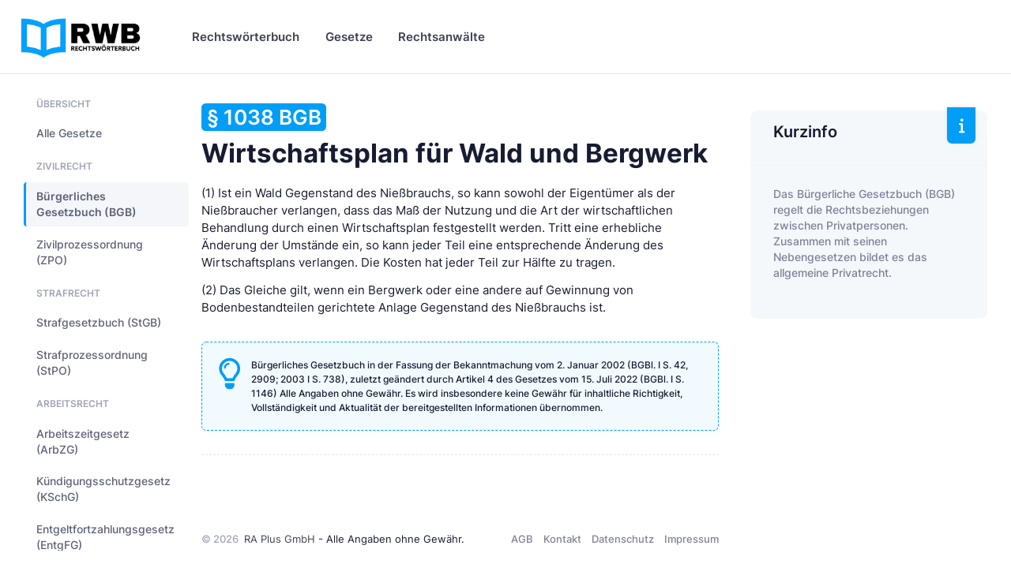

--- FILE ---
content_type: text/html
request_url: https://www.rechtswoerterbuch.de/gesetze/bgb/1038/
body_size: 11228
content:


<!DOCTYPE html>

<html lang="de">
	<!--begin::Head-->
	<head><base href="https://www.rechtswoerterbuch.de">
	
		

		<title>§ 1038 BGB - Wirtschaftsplan für Wald und Bergwerk</title>
		<meta charset="utf-8" />
		<meta name="description" content="Wirtschaftsplan für Wald und Bergwerk (§ 1038 BGB) - Bürgerliches Gesetzbuch und weitere Gesetze auf Rechtswörterbuch.de" />
		<meta name="viewport" content="width=device-width, initial-scale=1" />
		<meta name="author" content="rechtswoerterbuch.de" />
		<meta name="content-language" content="de" />
		<meta name="robots" content="all" />	

		<meta property="fb:app_id" content="909598796067707" />
		<meta property="og:type" content="article" />
		<meta property="og:site_name" content="Rechtswörterbuch.de" />
		<meta property="og:title" content="§ 1038 BGB - Wirtschaftsplan für Wald und Bergwerk" />
		<meta property="og:description" content="Wirtschaftsplan für Wald und Bergwerk (§ 1038 BGB) - Bürgerliches Gesetzbuch und weitere Gesetze auf Rechtswörterbuch.de"/>
		<meta property="og:url" content="https://www.rechtswoerterbuch.de/gesetze/bgb/1038/" />
		<meta property="og:locale" content="de_DE" />

		<meta name="twitter:site" content="@Rechtswörterbuch"/>
		<meta name="twitter:title" content="§ 1038 BGB - Wirtschaftsplan für Wald und Bergwerk"/>
		<meta name="twitter:description" content="Wirtschaftsplan für Wald und Bergwerk (§ 1038 BGB) - Bürgerliches Gesetzbuch und weitere Gesetze auf Rechtswörterbuch.de"/>

		<!--begin::Canonical-->
		<link rel="canonical" href="https://www.rechtswoerterbuch.de/gesetze/bgb/1038/" />
		<!--end::Canonical-->

		
		
		<!-- Favicon and Touch Icons-->
		<link rel="shortcut icon" href="favicon.ico" />		
		<link rel="apple-touch-icon" sizes="180x180" href="apple-touch-icon.png">
		<link rel="icon" type="image/png" sizes="32x32" href="favicon-32x32.png">
		<link rel="icon" type="image/png" sizes="16x16" href="favicon-16x16.png">
		<link rel="manifest" href="site.webmanifest">
		<meta name="msapplication-TileColor" content="#00A3FF">
		<meta name="theme-color" content="#ffffff">
		
		<!--begin::Fonts-->
		<link href="assets/fonts/fonts.css" rel="stylesheet" type="text/css" />
		<!--end::Fonts-->

		
		<!--begin::Vendor Stylesheets(used by this page)-->
		<link href="assets/plugins/custom/datatables/datatables.bundle.css" rel="stylesheet" type="text/css" />
		<!--end::Vendor Stylesheets-->
		<!--begin::Global Stylesheets Bundle(used by all pages)-->
		<link href="assets/plugins/global/plugins.bundle.css" rel="stylesheet" type="text/css" />
		<link href="assets/css/style.bundle.css" rel="stylesheet" type="text/css" />
		<!--end::Global Stylesheets Bundle-->
	</head>
	<!--end::Head-->
	
	
	

	<!--begin::Body-->
	<body data-kt-name="metronic" id="kt_body" class="header-fixed header-tablet-and-mobile-fixed">
		<!--begin::Theme mode setup on page load-->
		<script>if ( document.documentElement ) { const defaultThemeMode = "system"; const name = document.body.getAttribute("data-kt-name"); let themeMode = localStorage.getItem("kt_" + ( name !== null ? name + "_" : "" ) + "theme_mode_value"); if ( themeMode === null ) { if ( defaultThemeMode === "system" ) { themeMode = window.matchMedia("(prefers-color-scheme: dark)").matches ? "dark" : "light"; } else { themeMode = defaultThemeMode; } } document.documentElement.setAttribute("data-theme", themeMode); }</script>
		<!--end::Theme mode setup on page load-->
		<!--begin::Main-->
		<!--begin::Root-->
		<div class="d-flex flex-column flex-root">
			<!--begin::Page-->
			<div class="page d-flex flex-column flex-column-fluid">

				
				<!--begin::Header-->
				<div id="kt_header" class="header align-items-stretch">
					<!--begin::Container-->
					<div class="container-xxl d-flex align-items-stretch justify-content-between">
						<!--begin::Brand-->
						<div class="d-flex align-items-center flex-grow-1 flex-lg-grow-0 w-lg-200px ms-n2 me-2">

							<!--begin::Logo-->
							<a href="https://www.rechtswoerterbuch.de">
								<img alt="Rechtswörterbuch.de" src="images/rwb_logo_02.png" class="d-none d-lg-inline h-60px theme-light-show" />
								<img alt="Rechtswörterbuch.de" src="images/rwb_logo_02.png" class="d-none d-lg-inline h-40px theme-dark-show" />
								<img alt="Rechtswörterbuch.de" src="images/rwb_logo_mobile_04.png" class="d-lg-none h-35px" />
							</a>
							<!--end::Logo-->
							
							
							<!--begin::Aside mobile toggle-->
							<div class="btn btn-icon btn-active-icon-primary btn-icon-gray-800 me-7 d-flex d-lg-none" id="kt_aside_toggle">
								<!--begin::Svg Icon | path: icons/duotune/text/txt001.svg-->
								<span class="svg-icon svg-icon-1">
									<svg width="24" height="24" viewBox="0 0 24 24" fill="none" xmlns="http://www.w3.org/2000/svg">
										<path d="M13 11H3C2.4 11 2 10.6 2 10V9C2 8.4 2.4 8 3 8H13C13.6 8 14 8.4 14 9V10C14 10.6 13.6 11 13 11ZM22 5V4C22 3.4 21.6 3 21 3H3C2.4 3 2 3.4 2 4V5C2 5.6 2.4 6 3 6H21C21.6 6 22 5.6 22 5Z" fill="currentColor" />
										<path opacity="0.3" d="M21 16H3C2.4 16 2 15.6 2 15V14C2 13.4 2.4 13 3 13H21C21.6 13 22 13.4 22 14V15C22 15.6 21.6 16 21 16ZM14 20V19C14 18.4 13.6 18 13 18H3C2.4 18 2 18.4 2 19V20C2 20.6 2.4 21 3 21H13C13.6 21 14 20.6 14 20Z" fill="currentColor" />
									</svg>
								</span>
								<!--end::Svg Icon-->								

							</div>
							<!--end::Aside mobile toggle-->
							
							
						</div>
						<!--end::Brand-->
						<!--begin::Wrapper-->
						<div class="d-flex align-items-stretch justify-content-between flex-lg-grow-1">
							<!--begin::Navbar-->
							<div class="d-flex align-items-stretch" id="kt_header_nav">
								<!--begin::Menu wrapper-->
								<div class="header-menu align-items-stretch" data-kt-drawer="true" data-kt-drawer-name="header-menu" data-kt-drawer-activate="{default: true, lg: false}" data-kt-drawer-overlay="true" data-kt-drawer-width="{default:'200px', '300px': '250px'}" data-kt-drawer-direction="end" data-kt-drawer-toggle="#kt_header_menu_mobile_toggle" data-kt-swapper="true" data-kt-swapper-mode="prepend" data-kt-swapper-parent="{default: '#kt_body', lg: '#kt_header_nav'}">
									<!--begin::Menu-->
									<div class="menu menu-rounded menu-column menu-lg-row menu-root-here-bg-desktop menu-active-bg menu-state-primary menu-title-gray-800 menu-arrow-gray-400 align-items-stretch my-5 my-lg-0 px-2 px-lg-0 fw-semibold fs-6" id="#kt_header_menu" data-kt-menu="true">
										<!--begin:Menu item-->
										<div data-kt-menu-trigger="{default: 'click', lg: 'hover'}" data-kt-menu-placement="bottom-start" class="menu-item  menu-lg-down-accordion me-0 me-lg-2">
											<!--begin:Menu link-->
											<span class="menu-link py-3">
												<span class="menu-title">Rechtswörterbuch</span>
												<span class="menu-arrow d-lg-none"></span>
											</span>
											<!--end:Menu link-->
											<!--begin:Menu sub-->
											<div class="menu-sub menu-sub-lg-down-accordion menu-sub-lg-dropdown p-0 w-100 w-lg-850px">
												<!--begin:Dashboards menu-->
												<div class="menu-state-bg menu-extended" data-kt-menu-dismiss="true">
													<!--begin:Row-->
													<div class="row">
														<!--begin:Col-->
														<div class="col-lg-8 mb-3 mb-lg-0 py-3 px-3 py-lg-6 px-lg-6">
															<!--begin:Row-->
															<div class="row">
																<!--begin:Col-->
																<div class="col-lg-6 mb-3">
																	<!--begin:Menu item-->
																	<div class="menu-item p-0 m-0">
																		<!--begin:Menu link-->
																		<a href="https://www.rechtswoerterbuch.de/arbeitsrecht/" class="menu-link active">
																			<span class="menu-custom-icon d-flex flex-center flex-shrink-0 rounded w-40px h-40px me-3">
																				<!--begin::Svg Icon | path: /var/www/preview.keenthemes.com/kt-products/docs/metronic/html/releases/2022-09-15-053640/core/html/src/media/icons/duotune/general/gen043.svg-->
																				<span class="svg-icon svg-icon-primary svg-icon-2hx"><svg width="24" height="24" viewBox="0 0 24 24" fill="none" xmlns="http://www.w3.org/2000/svg">
																				<rect opacity="0.3" x="2" y="2" width="20" height="20" rx="10" fill="currentColor"/>
																				<path d="M10.4343 12.4343L8.75 10.75C8.33579 10.3358 7.66421 10.3358 7.25 10.75C6.83579 11.1642 6.83579 11.8358 7.25 12.25L10.2929 15.2929C10.6834 15.6834 11.3166 15.6834 11.7071 15.2929L17.25 9.75C17.6642 9.33579 17.6642 8.66421 17.25 8.25C16.8358 7.83579 16.1642 7.83579 15.75 8.25L11.5657 12.4343C11.2533 12.7467 10.7467 12.7467 10.4343 12.4343Z" fill="currentColor"/>
																				</svg>
																				</span>
																				<!--end::Svg Icon-->
																			</span>
																			<span class="d-flex flex-column">
																				<span class="fs-6 fw-bold text-gray-800">Arbeitsrecht</span>
																				<span class="fs-7 fw-semibold text-muted">Arbeitgeber &amp; Arbeitnehmer</span>
																			</span>
																		</a>
																		<!--end:Menu link-->
																	</div>
																	<!--end:Menu item-->
																</div>
																<!--end:Col-->
																<!--begin:Col-->
																<div class="col-lg-6 mb-3">
																	<!--begin:Menu item-->
																	<div class="menu-item p-0 m-0">
																		<!--begin:Menu link-->
																		<a href="https://www.rechtswoerterbuch.de/erbrecht/" class="menu-link">
																			<span class="menu-custom-icon d-flex flex-center flex-shrink-0 rounded w-40px h-40px me-3">
																				<!--begin::Svg Icon | path: /var/www/preview.keenthemes.com/kt-products/docs/metronic/html/releases/2022-09-15-053640/core/html/src/media/icons/duotune/general/gen043.svg-->
																				<span class="svg-icon svg-icon-primary svg-icon-2hx"><svg width="24" height="24" viewBox="0 0 24 24" fill="none" xmlns="http://www.w3.org/2000/svg">
																				<rect opacity="0.3" x="2" y="2" width="20" height="20" rx="10" fill="currentColor"/>
																				<path d="M10.4343 12.4343L8.75 10.75C8.33579 10.3358 7.66421 10.3358 7.25 10.75C6.83579 11.1642 6.83579 11.8358 7.25 12.25L10.2929 15.2929C10.6834 15.6834 11.3166 15.6834 11.7071 15.2929L17.25 9.75C17.6642 9.33579 17.6642 8.66421 17.25 8.25C16.8358 7.83579 16.1642 7.83579 15.75 8.25L11.5657 12.4343C11.2533 12.7467 10.7467 12.7467 10.4343 12.4343Z" fill="currentColor"/>
																				</svg>
																				</span>
																				<!--end::Svg Icon-->
																			</span>
																			<span class="d-flex flex-column">
																				<span class="fs-6 fw-bold text-gray-800">Erbrecht</span>
																				<span class="fs-7 fw-semibold text-muted">Erben &amp; vererben</span>
																			</span>
																		</a>
																		<!--end:Menu link-->
																	</div>
																	<!--end:Menu item-->
																</div>
																<!--end:Col-->
																<!--begin:Col-->
																<div class="col-lg-6 mb-3">
																	<!--begin:Menu item-->
																	<div class="menu-item p-0 m-0">
																		<!--begin:Menu link-->
																		<a href="https://www.rechtswoerterbuch.de/familienrecht/" class="menu-link">
																			<span class="menu-custom-icon d-flex flex-center flex-shrink-0 rounded w-40px h-40px me-3">
																				<!--begin::Svg Icon | path: /var/www/preview.keenthemes.com/kt-products/docs/metronic/html/releases/2022-09-15-053640/core/html/src/media/icons/duotune/general/gen043.svg-->
																				<span class="svg-icon svg-icon-primary svg-icon-2hx"><svg width="24" height="24" viewBox="0 0 24 24" fill="none" xmlns="http://www.w3.org/2000/svg">
																				<rect opacity="0.3" x="2" y="2" width="20" height="20" rx="10" fill="currentColor"/>
																				<path d="M10.4343 12.4343L8.75 10.75C8.33579 10.3358 7.66421 10.3358 7.25 10.75C6.83579 11.1642 6.83579 11.8358 7.25 12.25L10.2929 15.2929C10.6834 15.6834 11.3166 15.6834 11.7071 15.2929L17.25 9.75C17.6642 9.33579 17.6642 8.66421 17.25 8.25C16.8358 7.83579 16.1642 7.83579 15.75 8.25L11.5657 12.4343C11.2533 12.7467 10.7467 12.7467 10.4343 12.4343Z" fill="currentColor"/>
																				</svg>
																				</span>
																				<!--end::Svg Icon-->
																			</span>
																			<span class="d-flex flex-column">
																				<span class="fs-6 fw-bold text-gray-800">Familienrecht</span>
																				<span class="fs-7 fw-semibold text-muted">Familie, Ehe &amp; Unterhalt</span>
																			</span>
																		</a>
																		<!--end:Menu link-->
																	</div>
																	<!--end:Menu item-->
																</div>
																<!--end:Col-->
																<!--begin:Col-->
																<div class="col-lg-6 mb-3">
																	<!--begin:Menu item-->
																	<div class="menu-item p-0 m-0">
																		<!--begin:Menu link-->
																		<a href="https://www.rechtswoerterbuch.de/gesellschaftsrecht/" class="menu-link">
																			<span class="menu-custom-icon d-flex flex-center flex-shrink-0 rounded w-40px h-40px me-3">
																				<!--begin::Svg Icon | path: /var/www/preview.keenthemes.com/kt-products/docs/metronic/html/releases/2022-09-15-053640/core/html/src/media/icons/duotune/general/gen043.svg-->
																				<span class="svg-icon svg-icon-primary svg-icon-2hx"><svg width="24" height="24" viewBox="0 0 24 24" fill="none" xmlns="http://www.w3.org/2000/svg">
																				<rect opacity="0.3" x="2" y="2" width="20" height="20" rx="10" fill="currentColor"/>
																				<path d="M10.4343 12.4343L8.75 10.75C8.33579 10.3358 7.66421 10.3358 7.25 10.75C6.83579 11.1642 6.83579 11.8358 7.25 12.25L10.2929 15.2929C10.6834 15.6834 11.3166 15.6834 11.7071 15.2929L17.25 9.75C17.6642 9.33579 17.6642 8.66421 17.25 8.25C16.8358 7.83579 16.1642 7.83579 15.75 8.25L11.5657 12.4343C11.2533 12.7467 10.7467 12.7467 10.4343 12.4343Z" fill="currentColor"/>
																				</svg>
																				</span>
																				<!--end::Svg Icon-->
																			</span>
																			<span class="d-flex flex-column">
																				<span class="fs-6 fw-bold text-gray-800">Gesellschaftsrecht</span>
																				<span class="fs-7 fw-semibold text-muted">&nbsp;</span>
																			</span>
																		</a>
																		<!--end:Menu link-->
																	</div>
																	<!--end:Menu item-->
																</div>
																<!--end:Col-->
																<!--begin:Col-->
																<div class="col-lg-6 mb-3">
																	<!--begin:Menu item-->
																	<div class="menu-item p-0 m-0">
																		<!--begin:Menu link-->
																		<a href="https://www.rechtswoerterbuch.de/mietrecht/" class="menu-link">
																			<span class="menu-custom-icon d-flex flex-center flex-shrink-0 rounded w-40px h-40px me-3">
																				<!--begin::Svg Icon | path: /var/www/preview.keenthemes.com/kt-products/docs/metronic/html/releases/2022-09-15-053640/core/html/src/media/icons/duotune/general/gen043.svg-->
																				<span class="svg-icon svg-icon-primary svg-icon-2hx"><svg width="24" height="24" viewBox="0 0 24 24" fill="none" xmlns="http://www.w3.org/2000/svg">
																				<rect opacity="0.3" x="2" y="2" width="20" height="20" rx="10" fill="currentColor"/>
																				<path d="M10.4343 12.4343L8.75 10.75C8.33579 10.3358 7.66421 10.3358 7.25 10.75C6.83579 11.1642 6.83579 11.8358 7.25 12.25L10.2929 15.2929C10.6834 15.6834 11.3166 15.6834 11.7071 15.2929L17.25 9.75C17.6642 9.33579 17.6642 8.66421 17.25 8.25C16.8358 7.83579 16.1642 7.83579 15.75 8.25L11.5657 12.4343C11.2533 12.7467 10.7467 12.7467 10.4343 12.4343Z" fill="currentColor"/>
																				</svg>
																				</span>
																				<!--end::Svg Icon-->
																			</span>
																			<span class="d-flex flex-column">
																				<span class="fs-6 fw-bold text-gray-800">Mietrecht</span>
																				<span class="fs-7 fw-semibold text-muted">Wohnraum &amp; Gewerbe</span>
																			</span>
																		</a>
																		<!--end:Menu link-->
																	</div>
																	<!--end:Menu item-->
																</div>
																<!--end:Col-->
																<!--begin:Col-->
																<div class="col-lg-6 mb-3">
																	<!--begin:Menu item-->
																	<div class="menu-item p-0 m-0">
																		<!--begin:Menu link-->
																		<a href="https://www.rechtswoerterbuch.de/steuerrecht/" class="menu-link">
																			<span class="menu-custom-icon d-flex flex-center flex-shrink-0 rounded w-40px h-40px me-3">
																				<!--begin::Svg Icon | path: /var/www/preview.keenthemes.com/kt-products/docs/metronic/html/releases/2022-09-15-053640/core/html/src/media/icons/duotune/general/gen043.svg-->
																				<span class="svg-icon svg-icon-primary svg-icon-2hx"><svg width="24" height="24" viewBox="0 0 24 24" fill="none" xmlns="http://www.w3.org/2000/svg">
																				<rect opacity="0.3" x="2" y="2" width="20" height="20" rx="10" fill="currentColor"/>
																				<path d="M10.4343 12.4343L8.75 10.75C8.33579 10.3358 7.66421 10.3358 7.25 10.75C6.83579 11.1642 6.83579 11.8358 7.25 12.25L10.2929 15.2929C10.6834 15.6834 11.3166 15.6834 11.7071 15.2929L17.25 9.75C17.6642 9.33579 17.6642 8.66421 17.25 8.25C16.8358 7.83579 16.1642 7.83579 15.75 8.25L11.5657 12.4343C11.2533 12.7467 10.7467 12.7467 10.4343 12.4343Z" fill="currentColor"/>
																				</svg>
																				</span>
																				<!--end::Svg Icon-->
																			</span>
																			<span class="d-flex flex-column">
																				<span class="fs-6 fw-bold text-gray-800">Steuerrecht</span>
																				<span class="fs-7 fw-semibold text-muted">&nbsp;</span>
																			</span>
																		</a>
																		<!--end:Menu link-->
																	</div>
																	<!--end:Menu item-->
																</div>
																<!--end:Col-->
																<!--begin:Col-->
																<div class="col-lg-6 mb-3">
																	<!--begin:Menu item-->
																	<div class="menu-item p-0 m-0">
																		<!--begin:Menu link-->
																		<a href="https://www.rechtswoerterbuch.de/strafrecht/" class="menu-link">
																			<span class="menu-custom-icon d-flex flex-center flex-shrink-0 rounded w-40px h-40px me-3">
																				<!--begin::Svg Icon | path: /var/www/preview.keenthemes.com/kt-products/docs/metronic/html/releases/2022-09-15-053640/core/html/src/media/icons/duotune/general/gen043.svg-->
																				<span class="svg-icon svg-icon-primary svg-icon-2hx"><svg width="24" height="24" viewBox="0 0 24 24" fill="none" xmlns="http://www.w3.org/2000/svg">
																				<rect opacity="0.3" x="2" y="2" width="20" height="20" rx="10" fill="currentColor"/>
																				<path d="M10.4343 12.4343L8.75 10.75C8.33579 10.3358 7.66421 10.3358 7.25 10.75C6.83579 11.1642 6.83579 11.8358 7.25 12.25L10.2929 15.2929C10.6834 15.6834 11.3166 15.6834 11.7071 15.2929L17.25 9.75C17.6642 9.33579 17.6642 8.66421 17.25 8.25C16.8358 7.83579 16.1642 7.83579 15.75 8.25L11.5657 12.4343C11.2533 12.7467 10.7467 12.7467 10.4343 12.4343Z" fill="currentColor"/>
																				</svg>
																				</span>
																				<!--end::Svg Icon-->
																			</span>
																			<span class="d-flex flex-column">
																				<span class="fs-6 fw-bold text-gray-800">Strafrecht</span>
																				<span class="fs-7 fw-semibold text-muted">&nbsp;</span>
																			</span>
																		</a>
																		<!--end:Menu link-->
																	</div>
																	<!--end:Menu item-->
																</div>
																<!--end:Col-->
																<!--begin:Col-->
																<div class="col-lg-6 mb-3">
																	<!--begin:Menu item-->
																	<div class="menu-item p-0 m-0">
																		<!--begin:Menu link-->
																		<a href="https://www.rechtswoerterbuch.de/verkehrsrecht/" class="menu-link">
																			<span class="menu-custom-icon d-flex flex-center flex-shrink-0 rounded w-40px h-40px me-3">
																				<!--begin::Svg Icon | path: /var/www/preview.keenthemes.com/kt-products/docs/metronic/html/releases/2022-09-15-053640/core/html/src/media/icons/duotune/general/gen043.svg-->
																				<span class="svg-icon svg-icon-primary svg-icon-2hx"><svg width="24" height="24" viewBox="0 0 24 24" fill="none" xmlns="http://www.w3.org/2000/svg">
																				<rect opacity="0.3" x="2" y="2" width="20" height="20" rx="10" fill="currentColor"/>
																				<path d="M10.4343 12.4343L8.75 10.75C8.33579 10.3358 7.66421 10.3358 7.25 10.75C6.83579 11.1642 6.83579 11.8358 7.25 12.25L10.2929 15.2929C10.6834 15.6834 11.3166 15.6834 11.7071 15.2929L17.25 9.75C17.6642 9.33579 17.6642 8.66421 17.25 8.25C16.8358 7.83579 16.1642 7.83579 15.75 8.25L11.5657 12.4343C11.2533 12.7467 10.7467 12.7467 10.4343 12.4343Z" fill="currentColor"/>
																				</svg>
																				</span>
																				<!--end::Svg Icon-->
																			</span>
																			<span class="d-flex flex-column">
																				<span class="fs-6 fw-bold text-gray-800">Verkehrsrecht</span>
																				<span class="fs-7 fw-semibold text-muted">Verkehrsunfall...</span>
																			</span>
																		</a>
																		<!--end:Menu link-->
																	</div>
																	<!--end:Menu item-->
																</div>
																<!--end:Col-->
																<!--begin:Col-->
																<div class="col-lg-6 mb-3">
																	<!--begin:Menu item-->
																	<div class="menu-item p-0 m-0">
																		<!--begin:Menu link-->
																		<a href="https://www.rechtswoerterbuch.de/verwaltungsrecht/" class="menu-link">
																			<span class="menu-custom-icon d-flex flex-center flex-shrink-0 rounded w-40px h-40px me-3">
																				<!--begin::Svg Icon | path: /var/www/preview.keenthemes.com/kt-products/docs/metronic/html/releases/2022-09-15-053640/core/html/src/media/icons/duotune/general/gen043.svg-->
																				<span class="svg-icon svg-icon-primary svg-icon-2hx"><svg width="24" height="24" viewBox="0 0 24 24" fill="none" xmlns="http://www.w3.org/2000/svg">
																				<rect opacity="0.3" x="2" y="2" width="20" height="20" rx="10" fill="currentColor"/>
																				<path d="M10.4343 12.4343L8.75 10.75C8.33579 10.3358 7.66421 10.3358 7.25 10.75C6.83579 11.1642 6.83579 11.8358 7.25 12.25L10.2929 15.2929C10.6834 15.6834 11.3166 15.6834 11.7071 15.2929L17.25 9.75C17.6642 9.33579 17.6642 8.66421 17.25 8.25C16.8358 7.83579 16.1642 7.83579 15.75 8.25L11.5657 12.4343C11.2533 12.7467 10.7467 12.7467 10.4343 12.4343Z" fill="currentColor"/>
																				</svg>
																				</span>
																				<!--end::Svg Icon-->
																			</span>
																			<span class="d-flex flex-column">
																				<span class="fs-6 fw-bold text-gray-800">Verwaltungsrecht</span>
																				<span class="fs-7 fw-semibold text-muted">&nbsp;</span>
																			</span>
																		</a>
																		<!--end:Menu link-->
																	</div>
																	<!--end:Menu item-->
																</div>
																<!--end:Col-->																
															</div>
															<!--end:Row-->
															<div class="separator separator-dashed mx-5 my-5"></div>
															<!--begin:Landing-->
															<div class="d-flex flex-stack flex-wrap flex-lg-nowrap gap-2 mx-5">
																<div class="d-flex flex-column me-5">
																	<div class="fs-6 fw-bold text-gray-800">Alle Rechtsgebiete</div>
																	<div class="fs-7 fw-semibold text-muted">von Arbeitsrecht bis Zwangsvollstreckungsrecht</div>
																</div>
																<a href="https://www.rechtswoerterbuch.de/recht/" class="btn btn-sm btn-primary fw-bold text-uppercase">Anzeigen</a>
															</div>
															<!--end:Landing-->
														</div>
														<!--end:Col-->
														<!--begin:Col-->
														<div class="menu-more bg-light col-lg-4 py-3 px-3 py-lg-6 px-lg-6 rounded-end">
															<!--begin:Heading-->
															<h4 class="fs-6 fs-lg-4 text-gray-800 fw-bold mt-3 mb-3 ms-4 text-uppercase">Mehr Inhalte</h4>
															<!--end:Heading-->
															<!--begin:Menu item-->
															<div class="menu-item p-0 m-0">
																<!--begin:Menu link-->
																<a href="https://www.rechtswoerterbuch.de/recht/rwindex/" class="menu-link py-2">
																	<span class="menu-title">Index A bis Z</span>
																</a>
																<!--end:Menu link-->
															</div>
															<!--end:Menu item-->
															<!--begin:Menu item-->
															<div class="menu-item p-0 m-0">
																<!--begin:Menu link-->
																<a href="https://www.rechtswoerterbuch.de/recht/abkuerzung/" class="menu-link py-2">
																	<span class="menu-title">Abkürzungsverzeichnis</span>
																</a>
																<!--end:Menu link-->
															</div>
															<!--end:Menu item-->


														</div>
														<!--end:Col-->
													</div>
													<!--end:Row-->
												</div>
												<!--end:Dashboards menu-->
											</div>
											<!--end:Menu sub-->
										</div>
										<!--end:Menu item-->
										
										
										
										
										
										
										<!--begin:Menu item-->
										<div data-kt-menu-trigger="{default: 'click', lg: 'hover'}" data-kt-menu-placement="bottom-start" class="menu-item menu-lg-down-accordion menu-sub-lg-down-indention me-0 me-lg-2">
											<!--begin:Menu link-->
											<span class="menu-link py-3">
												<span class="menu-title">Gesetze</span>
												<span class="menu-arrow d-lg-none"></span>
											</span>
											<!--end:Menu link-->
											<!--begin:Menu sub-->
											<div class="menu-sub menu-sub-lg-down-accordion menu-sub-lg-dropdown px-lg-2 py-lg-4 w-lg-400px">


												<!--begin:Menu item-->
												<div class="menu-item">
													<!--begin:Menu link-->
													<a class="menu-link py-3" href="https://www.rechtswoerterbuch.de/gesetze/bgb/">
														<span class="menu-icon">
	
																<!--begin::Svg Icon |-->
																<span class="svg-icon svg-icon-2"><svg width="24" height="24" viewBox="0 0 24 24" fill="none" xmlns="http://www.w3.org/2000/svg">
																<path d="M20 19.725V18.725C20 18.125 19.6 17.725 19 17.725H5C4.4 17.725 4 18.125 4 18.725V19.725H3C2.4 19.725 2 20.125 2 20.725V21.725H22V20.725C22 20.125 21.6 19.725 21 19.725H20Z" fill="currentColor"/>
																<path opacity="0.3" d="M22 6.725V7.725C22 8.325 21.6 8.725 21 8.725H18C18.6 8.725 19 9.125 19 9.725C19 10.325 18.6 10.725 18 10.725V15.725C18.6 15.725 19 16.125 19 16.725V17.725H15V16.725C15 16.125 15.4 15.725 16 15.725V10.725C15.4 10.725 15 10.325 15 9.725C15 9.125 15.4 8.725 16 8.725H13C13.6 8.725 14 9.125 14 9.725C14 10.325 13.6 10.725 13 10.725V15.725C13.6 15.725 14 16.125 14 16.725V17.725H10V16.725C10 16.125 10.4 15.725 11 15.725V10.725C10.4 10.725 10 10.325 10 9.725C10 9.125 10.4 8.725 11 8.725H8C8.6 8.725 9 9.125 9 9.725C9 10.325 8.6 10.725 8 10.725V15.725C8.6 15.725 9 16.125 9 16.725V17.725H5V16.725C5 16.125 5.4 15.725 6 15.725V10.725C5.4 10.725 5 10.325 5 9.725C5 9.125 5.4 8.725 6 8.725H3C2.4 8.725 2 8.325 2 7.725V6.725L11 2.225C11.6 1.925 12.4 1.925 13.1 2.225L22 6.725ZM12 3.725C11.2 3.725 10.5 4.425 10.5 5.225C10.5 6.025 11.2 6.725 12 6.725C12.8 6.725 13.5 6.025 13.5 5.225C13.5 4.425 12.8 3.725 12 3.725Z" fill="currentColor"/>
																</svg>
																</span>
																<!--end::Svg Icon-->																

														</span>
														<span class="menu-title">Bürgerliches Gesetzbuch (BGB)</span>
													</a>
													<!--end:Menu link-->
												</div>
												<!--end:Menu item-->
												<!--begin:Menu item-->
												<div class="menu-item">
													<!--begin:Menu link-->
													<a class="menu-link py-3" href="https://www.rechtswoerterbuch.de/gesetze/arbzg/">
														<span class="menu-icon">
	
																<!--begin::Svg Icon |-->
																<span class="svg-icon svg-icon-2"><svg width="24" height="24" viewBox="0 0 24 24" fill="none" xmlns="http://www.w3.org/2000/svg">
																<path d="M20 19.725V18.725C20 18.125 19.6 17.725 19 17.725H5C4.4 17.725 4 18.125 4 18.725V19.725H3C2.4 19.725 2 20.125 2 20.725V21.725H22V20.725C22 20.125 21.6 19.725 21 19.725H20Z" fill="currentColor"/>
																<path opacity="0.3" d="M22 6.725V7.725C22 8.325 21.6 8.725 21 8.725H18C18.6 8.725 19 9.125 19 9.725C19 10.325 18.6 10.725 18 10.725V15.725C18.6 15.725 19 16.125 19 16.725V17.725H15V16.725C15 16.125 15.4 15.725 16 15.725V10.725C15.4 10.725 15 10.325 15 9.725C15 9.125 15.4 8.725 16 8.725H13C13.6 8.725 14 9.125 14 9.725C14 10.325 13.6 10.725 13 10.725V15.725C13.6 15.725 14 16.125 14 16.725V17.725H10V16.725C10 16.125 10.4 15.725 11 15.725V10.725C10.4 10.725 10 10.325 10 9.725C10 9.125 10.4 8.725 11 8.725H8C8.6 8.725 9 9.125 9 9.725C9 10.325 8.6 10.725 8 10.725V15.725C8.6 15.725 9 16.125 9 16.725V17.725H5V16.725C5 16.125 5.4 15.725 6 15.725V10.725C5.4 10.725 5 10.325 5 9.725C5 9.125 5.4 8.725 6 8.725H3C2.4 8.725 2 8.325 2 7.725V6.725L11 2.225C11.6 1.925 12.4 1.925 13.1 2.225L22 6.725ZM12 3.725C11.2 3.725 10.5 4.425 10.5 5.225C10.5 6.025 11.2 6.725 12 6.725C12.8 6.725 13.5 6.025 13.5 5.225C13.5 4.425 12.8 3.725 12 3.725Z" fill="currentColor"/>
																</svg>
																</span>
																<!--end::Svg Icon-->																

														</span>
														<span class="menu-title">Arbeitszeitgesetz (ArbZG)</span>
													</a>
													<!--end:Menu link-->
												</div>
												<!--end:Menu item-->



												<!--begin:Menu item-->
												<div class="menu-item">
													<!--begin:Menu link-->
													<a class="menu-link py-3" href="https://www.rechtswoerterbuch.de/gesetze/kschg/">
														<span class="menu-icon">
	
																<!--begin::Svg Icon |-->
																<span class="svg-icon svg-icon-2"><svg width="24" height="24" viewBox="0 0 24 24" fill="none" xmlns="http://www.w3.org/2000/svg">
																<path d="M20 19.725V18.725C20 18.125 19.6 17.725 19 17.725H5C4.4 17.725 4 18.125 4 18.725V19.725H3C2.4 19.725 2 20.125 2 20.725V21.725H22V20.725C22 20.125 21.6 19.725 21 19.725H20Z" fill="currentColor"/>
																<path opacity="0.3" d="M22 6.725V7.725C22 8.325 21.6 8.725 21 8.725H18C18.6 8.725 19 9.125 19 9.725C19 10.325 18.6 10.725 18 10.725V15.725C18.6 15.725 19 16.125 19 16.725V17.725H15V16.725C15 16.125 15.4 15.725 16 15.725V10.725C15.4 10.725 15 10.325 15 9.725C15 9.125 15.4 8.725 16 8.725H13C13.6 8.725 14 9.125 14 9.725C14 10.325 13.6 10.725 13 10.725V15.725C13.6 15.725 14 16.125 14 16.725V17.725H10V16.725C10 16.125 10.4 15.725 11 15.725V10.725C10.4 10.725 10 10.325 10 9.725C10 9.125 10.4 8.725 11 8.725H8C8.6 8.725 9 9.125 9 9.725C9 10.325 8.6 10.725 8 10.725V15.725C8.6 15.725 9 16.125 9 16.725V17.725H5V16.725C5 16.125 5.4 15.725 6 15.725V10.725C5.4 10.725 5 10.325 5 9.725C5 9.125 5.4 8.725 6 8.725H3C2.4 8.725 2 8.325 2 7.725V6.725L11 2.225C11.6 1.925 12.4 1.925 13.1 2.225L22 6.725ZM12 3.725C11.2 3.725 10.5 4.425 10.5 5.225C10.5 6.025 11.2 6.725 12 6.725C12.8 6.725 13.5 6.025 13.5 5.225C13.5 4.425 12.8 3.725 12 3.725Z" fill="currentColor"/>
																</svg>
																</span>
																<!--end::Svg Icon-->																

														</span>
														<span class="menu-title">Kündigungsschutzgesetz (KSchG)</span>
													</a>
													<!--end:Menu link-->
												</div>
												<!--end:Menu item-->

										

												<!--begin:Menu item-->
												<div class="menu-item">
													<!--begin:Menu link-->
													<a class="menu-link py-3" href="https://www.rechtswoerterbuch.de/gesetze/entgfg/">
														<span class="menu-icon">
	
																<!--begin::Svg Icon |-->
																<span class="svg-icon svg-icon-2"><svg width="24" height="24" viewBox="0 0 24 24" fill="none" xmlns="http://www.w3.org/2000/svg">
																<path d="M20 19.725V18.725C20 18.125 19.6 17.725 19 17.725H5C4.4 17.725 4 18.125 4 18.725V19.725H3C2.4 19.725 2 20.125 2 20.725V21.725H22V20.725C22 20.125 21.6 19.725 21 19.725H20Z" fill="currentColor"/>
																<path opacity="0.3" d="M22 6.725V7.725C22 8.325 21.6 8.725 21 8.725H18C18.6 8.725 19 9.125 19 9.725C19 10.325 18.6 10.725 18 10.725V15.725C18.6 15.725 19 16.125 19 16.725V17.725H15V16.725C15 16.125 15.4 15.725 16 15.725V10.725C15.4 10.725 15 10.325 15 9.725C15 9.125 15.4 8.725 16 8.725H13C13.6 8.725 14 9.125 14 9.725C14 10.325 13.6 10.725 13 10.725V15.725C13.6 15.725 14 16.125 14 16.725V17.725H10V16.725C10 16.125 10.4 15.725 11 15.725V10.725C10.4 10.725 10 10.325 10 9.725C10 9.125 10.4 8.725 11 8.725H8C8.6 8.725 9 9.125 9 9.725C9 10.325 8.6 10.725 8 10.725V15.725C8.6 15.725 9 16.125 9 16.725V17.725H5V16.725C5 16.125 5.4 15.725 6 15.725V10.725C5.4 10.725 5 10.325 5 9.725C5 9.125 5.4 8.725 6 8.725H3C2.4 8.725 2 8.325 2 7.725V6.725L11 2.225C11.6 1.925 12.4 1.925 13.1 2.225L22 6.725ZM12 3.725C11.2 3.725 10.5 4.425 10.5 5.225C10.5 6.025 11.2 6.725 12 6.725C12.8 6.725 13.5 6.025 13.5 5.225C13.5 4.425 12.8 3.725 12 3.725Z" fill="currentColor"/>
																</svg>
																</span>
																<!--end::Svg Icon-->																

														</span>
														<span class="menu-title">Entgeltfortzahlungsgesetz (EntgFG)</span>
													</a>
													<!--end:Menu link-->
												</div>
												<!--end:Menu item-->

										

												<!--begin:Menu item-->
												<div class="menu-item">
													<!--begin:Menu link-->
													<a class="menu-link py-3" href="https://www.rechtswoerterbuch.de/gesetze/burlg/">
														<span class="menu-icon">
	
																<!--begin::Svg Icon |-->
																<span class="svg-icon svg-icon-2"><svg width="24" height="24" viewBox="0 0 24 24" fill="none" xmlns="http://www.w3.org/2000/svg">
																<path d="M20 19.725V18.725C20 18.125 19.6 17.725 19 17.725H5C4.4 17.725 4 18.125 4 18.725V19.725H3C2.4 19.725 2 20.125 2 20.725V21.725H22V20.725C22 20.125 21.6 19.725 21 19.725H20Z" fill="currentColor"/>
																<path opacity="0.3" d="M22 6.725V7.725C22 8.325 21.6 8.725 21 8.725H18C18.6 8.725 19 9.125 19 9.725C19 10.325 18.6 10.725 18 10.725V15.725C18.6 15.725 19 16.125 19 16.725V17.725H15V16.725C15 16.125 15.4 15.725 16 15.725V10.725C15.4 10.725 15 10.325 15 9.725C15 9.125 15.4 8.725 16 8.725H13C13.6 8.725 14 9.125 14 9.725C14 10.325 13.6 10.725 13 10.725V15.725C13.6 15.725 14 16.125 14 16.725V17.725H10V16.725C10 16.125 10.4 15.725 11 15.725V10.725C10.4 10.725 10 10.325 10 9.725C10 9.125 10.4 8.725 11 8.725H8C8.6 8.725 9 9.125 9 9.725C9 10.325 8.6 10.725 8 10.725V15.725C8.6 15.725 9 16.125 9 16.725V17.725H5V16.725C5 16.125 5.4 15.725 6 15.725V10.725C5.4 10.725 5 10.325 5 9.725C5 9.125 5.4 8.725 6 8.725H3C2.4 8.725 2 8.325 2 7.725V6.725L11 2.225C11.6 1.925 12.4 1.925 13.1 2.225L22 6.725ZM12 3.725C11.2 3.725 10.5 4.425 10.5 5.225C10.5 6.025 11.2 6.725 12 6.725C12.8 6.725 13.5 6.025 13.5 5.225C13.5 4.425 12.8 3.725 12 3.725Z" fill="currentColor"/>
																</svg>
																</span>
																<!--end::Svg Icon-->																

														</span>
														<span class="menu-title">Bundesurlaubsgesetz (BUrlG)</span>
													</a>
													<!--end:Menu link-->
												</div>
												<!--end:Menu item-->

									

												<!--begin:Menu item-->
												<div class="menu-item">
													<!--begin:Menu link-->
													<a class="menu-link py-3" href="https://www.rechtswoerterbuch.de/gesetze/agg/">
														<span class="menu-icon">
	
																<!--begin::Svg Icon |-->
																<span class="svg-icon svg-icon-2"><svg width="24" height="24" viewBox="0 0 24 24" fill="none" xmlns="http://www.w3.org/2000/svg">
																<path d="M20 19.725V18.725C20 18.125 19.6 17.725 19 17.725H5C4.4 17.725 4 18.125 4 18.725V19.725H3C2.4 19.725 2 20.125 2 20.725V21.725H22V20.725C22 20.125 21.6 19.725 21 19.725H20Z" fill="currentColor"/>
																<path opacity="0.3" d="M22 6.725V7.725C22 8.325 21.6 8.725 21 8.725H18C18.6 8.725 19 9.125 19 9.725C19 10.325 18.6 10.725 18 10.725V15.725C18.6 15.725 19 16.125 19 16.725V17.725H15V16.725C15 16.125 15.4 15.725 16 15.725V10.725C15.4 10.725 15 10.325 15 9.725C15 9.125 15.4 8.725 16 8.725H13C13.6 8.725 14 9.125 14 9.725C14 10.325 13.6 10.725 13 10.725V15.725C13.6 15.725 14 16.125 14 16.725V17.725H10V16.725C10 16.125 10.4 15.725 11 15.725V10.725C10.4 10.725 10 10.325 10 9.725C10 9.125 10.4 8.725 11 8.725H8C8.6 8.725 9 9.125 9 9.725C9 10.325 8.6 10.725 8 10.725V15.725C8.6 15.725 9 16.125 9 16.725V17.725H5V16.725C5 16.125 5.4 15.725 6 15.725V10.725C5.4 10.725 5 10.325 5 9.725C5 9.125 5.4 8.725 6 8.725H3C2.4 8.725 2 8.325 2 7.725V6.725L11 2.225C11.6 1.925 12.4 1.925 13.1 2.225L22 6.725ZM12 3.725C11.2 3.725 10.5 4.425 10.5 5.225C10.5 6.025 11.2 6.725 12 6.725C12.8 6.725 13.5 6.025 13.5 5.225C13.5 4.425 12.8 3.725 12 3.725Z" fill="currentColor"/>
																</svg>
																</span>
																<!--end::Svg Icon-->																

														</span>
														<span class="menu-title">Allgemeines Gleichbehandlungsgesetz (AGG)</span>
													</a>
													<!--end:Menu link-->
												</div>
												<!--end:Menu item-->

										

												<!--begin:Menu item-->
												<div class="menu-item">
													<!--begin:Menu link-->
													<a class="menu-link py-3" href="https://www.rechtswoerterbuch.de/gesetze/milog/">
														<span class="menu-icon">
	
																<!--begin::Svg Icon |-->
																<span class="svg-icon svg-icon-2"><svg width="24" height="24" viewBox="0 0 24 24" fill="none" xmlns="http://www.w3.org/2000/svg">
																<path d="M20 19.725V18.725C20 18.125 19.6 17.725 19 17.725H5C4.4 17.725 4 18.125 4 18.725V19.725H3C2.4 19.725 2 20.125 2 20.725V21.725H22V20.725C22 20.125 21.6 19.725 21 19.725H20Z" fill="currentColor"/>
																<path opacity="0.3" d="M22 6.725V7.725C22 8.325 21.6 8.725 21 8.725H18C18.6 8.725 19 9.125 19 9.725C19 10.325 18.6 10.725 18 10.725V15.725C18.6 15.725 19 16.125 19 16.725V17.725H15V16.725C15 16.125 15.4 15.725 16 15.725V10.725C15.4 10.725 15 10.325 15 9.725C15 9.125 15.4 8.725 16 8.725H13C13.6 8.725 14 9.125 14 9.725C14 10.325 13.6 10.725 13 10.725V15.725C13.6 15.725 14 16.125 14 16.725V17.725H10V16.725C10 16.125 10.4 15.725 11 15.725V10.725C10.4 10.725 10 10.325 10 9.725C10 9.125 10.4 8.725 11 8.725H8C8.6 8.725 9 9.125 9 9.725C9 10.325 8.6 10.725 8 10.725V15.725C8.6 15.725 9 16.125 9 16.725V17.725H5V16.725C5 16.125 5.4 15.725 6 15.725V10.725C5.4 10.725 5 10.325 5 9.725C5 9.125 5.4 8.725 6 8.725H3C2.4 8.725 2 8.325 2 7.725V6.725L11 2.225C11.6 1.925 12.4 1.925 13.1 2.225L22 6.725ZM12 3.725C11.2 3.725 10.5 4.425 10.5 5.225C10.5 6.025 11.2 6.725 12 6.725C12.8 6.725 13.5 6.025 13.5 5.225C13.5 4.425 12.8 3.725 12 3.725Z" fill="currentColor"/>
																</svg>
																</span>
																<!--end::Svg Icon-->																

														</span>
														<span class="menu-title">Mindestlohngesetz (MiLoG)</span>
													</a>
													<!--end:Menu link-->
												</div>
												<!--end:Menu item-->

											</div>
											<!--end:Menu sub-->
										</div>
										<!--end:Menu item-->
										
										
										<!--begin:Menu item-->
										<div data-kt-menu-trigger="{default: 'click', lg: 'hover'}" data-kt-menu-placement="bottom-start" class="menu-item  me-0 me-lg-2">
											<!--begin:Menu link-->
											<a href="#" class="menu-link py-3">
												<span class="menu-title">Rechtsanwälte
													
												</span>
											</a>
										</div>
										<!--end:Menu item-->
									</div>
									<!--end::Menu-->
								</div>
								<!--end::Menu wrapper-->
							</div>
							<!--end::Navbar-->
							<!--begin::Toolbar wrapper-->
							<div class="d-flex align-items-stretch flex-shrink-0">
							
								





								
								<!--begin::Header menu toggle-->
								<div class="d-flex d-lg-none align-items-center me-n2" title="Show header menu">
									<button class="btn btn-icon btn-active-light-primary btn-icon-gray-800 w-30px h-30px w-md-40px h-md-40px" id="kt_header_menu_mobile_toggle">

										<!--begin::Svg Icon |txt003.svg
										<span class="svg-icon svg-icon-1">
											<svg width="24" height="24" viewBox="0 0 24 24" fill="none" xmlns="http://www.w3.org/2000/svg">
											<path d="M10 10V9C10 8.4 10.4 8 11 8H21C21.6 8 22 8.4 22 9V10C22 10.6 21.6 11 21 11H11C10.4 11 10 10.6 10 10ZM3 6H21C21.6 6 22 5.6 22 5V4C22 3.4 21.6 3 21 3H3C2.4 3 2 3.4 2 4V5C2 5.6 2.4 6 3 6Z" fill="currentColor"/>
											<path opacity="0.3" d="M2 15V14C2 13.4 2.4 13 3 13H21C21.6 13 22 13.4 22 14V15C22 15.6 21.6 16 21 16H3C2.4 16 2 15.6 2 15ZM11 21H21C21.6 21 22 20.6 22 20V19C22 18.4 21.6 18 21 18H11C10.4 18 10 18.4 10 19V20C10 20.6 10.4 21 11 21Z" fill="currentColor"/>
											</svg>
										</span>
										end::Svg Icon-->

										<!--begin::Svg Icon | path: icons/duotune/abstract/abs015.svg-->
										<span class="svg-icon svg-icon-1">
											<svg width="24" height="24" viewBox="0 0 24 24" fill="none" xmlns="http://www.w3.org/2000/svg">
												<path d="M21 7H3C2.4 7 2 6.6 2 6V4C2 3.4 2.4 3 3 3H21C21.6 3 22 3.4 22 4V6C22 6.6 21.6 7 21 7Z" fill="currentColor" />
												<path opacity="0.3" d="M21 14H3C2.4 14 2 13.6 2 13V11C2 10.4 2.4 10 3 10H21C21.6 10 22 10.4 22 11V13C22 13.6 21.6 14 21 14ZM22 20V18C22 17.4 21.6 17 21 17H3C2.4 17 2 17.4 2 18V20C2 20.6 2.4 21 3 21H21C21.6 21 22 20.6 22 20Z" fill="currentColor" />
											</svg>
										</span>
										<!--end::Svg Icon-->
									</button>
								</div>
								<!--end::Header menu toggle-->
							</div>
							<!--end::Toolbar wrapper-->
						</div>
						<!--end::Wrapper-->
					</div>
					<!--end::Container-->
				</div>
				<!--end::Header-->

				
				<!--begin::Container-->
				<div id="kt_content_container" class="d-flex flex-column-fluid align-items-stretch container-xxl">

					<!--begin::Aside-->
					<div id="kt_aside" class="aside" data-kt-drawer="true" data-kt-drawer-name="aside" data-kt-drawer-activate="{default: true, lg: false}" data-kt-drawer-overlay="true" data-kt-drawer-width="{default:'200px', '300px': '225px'}" data-kt-drawer-direction="start" data-kt-drawer-toggle="#kt_aside_toggle" data-kt-sticky="true" data-kt-sticky-name="aside-sticky" data-kt-sticky-offset="{default: false, lg: '1px'}" data-kt-sticky-width="{lg: '225px'}" data-kt-sticky-left="auto" data-kt-sticky-top="94px" data-kt-sticky-animation="false" data-kt-sticky-zindex="95">
						<!--begin::Aside nav-->
						<div class="hover-scroll-overlay-y my-5 my-lg-5 w-100 ps-4 ps-lg-0 pe-4 me-1" id="kt_aside_menu_wrapper" data-kt-scroll="true" data-kt-scroll-activate="{default: false, lg: true}" data-kt-scroll-height="auto" data-kt-scroll-dependencies="#kt_header" data-kt-scroll-wrappers="#kt_aside" data-kt-scroll-offset="5px">
							<!--begin::Menu-->
							<div class="menu menu-column menu-active-bg menu-hover-bg menu-title-gray-700 fs-6 menu-rounded w-100" id="#kt_aside_menu" data-kt-menu="true">
								<!--begin::Heading-->
								<div class="menu-item">
									<div class="menu-content pb-2">
										<span class="menu-section text-muted text-uppercase fs-7 fw-bold">Übersicht</span>
									</div>
								</div>
								<!--end::Heading-->
								<!--begin::Menu item-->
								<div class="menu-item">
									<a href="https://www.rechtswoerterbuch.de/gesetze/" class="menu-link ">
										<span class="menu-title">Alle Gesetze</span>
										<span class="menu-badge"></span>
									</a>
								</div>
								<!--end::Menu item-->

								<!--begin::Heading-->
								<div class="menu-item">
									<div class="menu-content pb-2">
										<span class="menu-section text-muted text-uppercase fs-7 fw-bold">Zivilrecht</span>
									</div>
								</div>
								<!--end::Heading-->
								<!--begin::Menu item-->
								<div class="menu-item">
									<a href="https://www.rechtswoerterbuch.de/gesetze/bgb/" class="menu-link active">
										<span class="menu-title">Bürgerliches Gesetzbuch (BGB)</span>
										<span class="menu-badge"></span>
									</a>
								</div>
								<!--end::Menu item-->
								<!--begin::Menu item-->
								<div class="menu-item">
									<a href="https://www.rechtswoerterbuch.de/gesetze/zpo/" class="menu-link ">
										<span class="menu-title">Zivilprozessordnung (ZPO)</span>
										<span class="menu-badge"></span>
									</a>
								</div>
								<!--end::Menu item-->
								<!--begin::Heading-->
								<div class="menu-item">
									<div class="menu-content pb-2">
										<span class="menu-section text-muted text-uppercase fs-7 fw-bold">Strafrecht</span>
									</div>
								</div>
								<!--end::Heading-->
								<!--begin::Menu item-->
								<div class="menu-item">
									<a href="https://www.rechtswoerterbuch.de/gesetze/stgb/" class="menu-link ">
										<span class="menu-title">Strafgesetzbuch (StGB)</span>
										<span class="menu-badge"></span>
									</a>
								</div>
								<!--end::Menu item-->
								<!--begin::Menu item-->
								<div class="menu-item">
									<a href="https://www.rechtswoerterbuch.de/gesetze/stpo/" class="menu-link ">
										<span class="menu-title">Strafprozessordnung (StPO)</span>
										<span class="menu-badge"></span>
									</a>
								</div>
								<!--end::Menu item-->								
								<!--begin::Heading-->
								<div class="menu-item">
									<div class="menu-content pb-2">
										<span class="menu-section text-muted text-uppercase fs-7 fw-bold">Arbeitsrecht</span>
									</div>
								</div>
								<!--end::Heading-->
								<!--begin::Menu item-->
								<div class="menu-item">
									<a href="https://www.rechtswoerterbuch.de/gesetze/arbzg/" class="menu-link ">
										<span class="menu-title">Arbeitszeitgesetz (ArbZG)</span>
										<span class="menu-badge"></span>
									</a>
								</div>
								<!--end::Menu item-->
								<!--begin::Menu item-->
								<div class="menu-item">
									<a href="https://www.rechtswoerterbuch.de/gesetze/kschg/" class="menu-link ">
										<span class="menu-title">Kündigungsschutzgesetz (KSchG)</span>
									</a>
								</div>
								<!--end::Menu item-->
								<!--begin::Menu item-->
								<div class="menu-item">
									<a href="https://www.rechtswoerterbuch.de/gesetze/entgfg/" class="menu-link ">
										<span class="menu-title">Entgeltfortzahlungsgesetz (EntgFG)</span>
									</a>
								</div>
								<!--end::Menu item-->
								<!--begin::Menu item-->
								<div class="menu-item">
									<a href="https://www.rechtswoerterbuch.de/gesetze/burlg/" class="menu-link ">
										<span class="menu-title">Bundesurlaubsgesetz (BUrlG)</span>
									</a>
								</div>
								<!--end::Menu item-->
								<!--begin::Menu item-->
								<div class="menu-item">
									<a href="https://www.rechtswoerterbuch.de/gesetze/agg/" class="menu-link ">
										<span class="menu-title">Allgemeines Gleichbehandlungsgesetz (AGG)</span>
									</a>
								</div>
								<!--end::Menu item-->
								<!--begin::Menu item-->
								<div class="menu-item">
									<a href="https://www.rechtswoerterbuch.de/gesetze/milog/" class="menu-link ">
										<span class="menu-title">Mindestlohngesetz (MiLoG)</span>
									</a>
								</div>
								<!--end::Menu item-->
							</div>
							<!--end::Menu-->
						</div>
						<!--end::Aside nav-->
					</div>
					<!--end::Aside-->	

					<!--begin::Wrapper-->
					<div class="wrapper d-flex flex-column flex-row-fluid mt-5 mt-lg-10" id="kt_wrapper">
						<!--begin::Content-->
						<div class="content flex-column-fluid" id="kt_content">

							<!--begin::Post-->
							<div class="post" id="kt_post">
								<!--begin::Questions-->
								<div class="mb-10">
									<!--begin::Question-->
									<div class="mb-0">
										<!--begin::Head-->
										<div class="d-flex align-items-center mb-4">
									
											<!--begin::Title-->
											<h1 href="" class="fs-2hx fw-bolder text-gray-900 me-1">
											<span class="fs-2x mb-3 badge badge-primary">
											§ 1038 BGB</span><br>
											Wirtschaftsplan für Wald und Bergwerk
											</h1>
											<!--end::Title-->

										</div>
										<!--end::Head-->
										<!--begin::Summary-->

										
										<!--begin::Summary-->
										<div class="mb-10 fs-5 fw-normal">
											<!--begin::Text-->
											<P class='fw-normal'>(1) Ist ein Wald Gegenstand des Nießbrauchs, so kann sowohl der Eigentümer als der Nießbraucher verlangen, dass das Maß der Nutzung und die Art der wirtschaftlichen Behandlung durch einen Wirtschaftsplan festgestellt werden. Tritt eine erhebliche Änderung der Umstände ein, so kann jeder Teil eine entsprechende Änderung des Wirtschaftsplans verlangen. Die Kosten hat jeder Teil zur Hälfte zu tragen.<BR></P><P class='fw-normal'>(2) Das Gleiche gilt, wenn ein Bergwerk oder eine andere auf Gewinnung von Bodenbestandteilen gerichtete Anlage Gegenstand des Nießbrauchs ist.<BR></P>
										
											<!--end::Text-->
										</div>
										<!--end::Summary-->
										

										
											
												<!--begin::Notice-->
												<div class="notice d-flex bg-light-primary rounded border-primary border border-dashed mt-5 mb-9 p-6">
													<!--begin::Icon-->
													<!--begin::Svg Icon | path: icons/duotune/art/art006.svg-->
													<i class="far fa-lightbulb text-primary fs-3x me-4"></i>
													<!--end::Svg Icon-->
													<!--end::Icon-->
													<!--begin::Wrapper-->
													<div class="d-flex flex-stack flex-grow-1">
														<!--begin::Content-->
														<div class="fw-semibold">
															<div class="fs-7 text-body">
															Bürgerliches Gesetzbuch in der Fassung der Bekanntmachung vom 2. Januar 2002 (BGBl. I S. 42, 2909; 2003 I S. 738), zuletzt geändert durch Artikel 4 des Gesetzes vom 15. Juli 2022 (BGBl. I S. 1146) Alle Angaben ohne Gewähr. Es wird insbesondere keine Gewähr für inhaltliche Richtigkeit, Vollständigkeit und Aktualität der bereitgestellten Informationen übernommen.
															</div>
														</div>
														<!--end::Content-->
													</div>
													<!--end::Wrapper-->
												</div>
												<!--end::Notice-->										













										
										
									</div>
									<!--end::Question-->
									<!--begin::Separator-->
									<div class="separator separator-dashed border-gray-300 my-8"></div>
									<!--end::Separator-->

								</div>
								<!--end::Questions-->

							</div>
							<!--end::Post-->
						</div>
						<!--end::Content-->
						<!--begin::Footer-->
						<div class="footer pt-10 pb-5 d-flex flex-column flex-md-row flex-stack" id="kt_footer">
							<!--begin::Copyright-->
							<div class="text-dark order-2 order-md-1">
								<span class="text-muted fw-semibold me-1">&copy; 2026</span>
								<a href="https://www.rechtswoerterbuch.de" class="text-gray-800 text-hover-primary">RA Plus GmbH</a>
								 - Alle Angaben ohne Gewähr.
							</div>
							<!--end::Copyright-->
							<!--begin::Menu-->
							<ul class="menu menu-gray-600 menu-hover-primary fw-semibold order-1">
								<li class="menu-item">
									<a href="https://www.rechtswoerterbuch.de/agb/" class="menu-link px-2">AGB</a>
								</li>
								<li class="menu-item">
									<a href="https://www.rechtswoerterbuch.de/kontakt/" class="menu-link px-2">Kontakt</a>
								</li>
								<li class="menu-item">
									<a href="https://www.rechtswoerterbuch.de/datenschutz/" class="menu-link px-2">Datenschutz</a>
								</li>
								<li class="menu-item">
									<a href="https://www.rechtswoerterbuch.de/impressum/" class="menu-link ps-2 pe-0">Impressum</a>
								</li>
							</ul>
							<!--end::Menu-->
						</div>
						<!--end::Footer-->					

					</div>
					<!--end::Wrapper-->
					<!--begin::Sidebar-->
					<div class="sidebar p-5 px-lg-0 py-lg-14" data-kt-drawer="true" data-kt-drawer-name="sidebar" data-kt-drawer-activate="{default: true, lg: false}" data-kt-drawer-overlay="true" data-kt-drawer-width="275px" data-kt-drawer-direction="end" data-kt-drawer-toggle="#kt_sidebar_toggle">
												<!--begin::Careers about-->
												<div class="card bg-light mb-5 mb-lg-10 shadow-none border-0">
												
													<div class="card-header ribbon ribbon-top ribbon-vertical">
														<div class="ribbon-label bg-primary">
															<i class="fa-solid fa-info fs-2 text-white"></i>
														</div>
														<div class="card-title fs-1 text-gray-800 w-bolder mb-6"><h2>Kurzinfo</h2></div>
													</div>												
												
													<!--begin::Body-->
													<div class="card-body">
														<!--begin::Top-->
														<div class="mb-7">
															<!--begin::Title-->
															
															<!--end::Title-->
															<!--begin::Text-->
															<p class="fw-semibold fs-6 text-gray-600">
															Das Bürgerliche Gesetzbuch (BGB) regelt die Rechtsbeziehungen zwischen Privatpersonen. Zusammen mit seinen Nebengesetzen bildet es das allgemeine Privatrecht.
															</p>
															
															
															
														</div>
														<!--end::Top-->

													</div>
													<!--end::Body-->
												</div>
												<!--end::Careers about-->
												

					</div>
					<!--end::Sidebar-->
				</div>
				<!--end::Container-->


				
				
			</div>
			<!--end::Page-->
		</div>
		<!--end::Root-->
		
		

		
		
		<!--end::Main-->
		

		<!--begin::Scrolltop-->
		<div id="kt_scrolltop" class="scrolltop" data-kt-scrolltop="true">
			<!--begin::Svg Icon | path: icons/duotune/arrows/arr066.svg-->
			<span class="svg-icon">
				<svg width="24" height="24" viewBox="0 0 24 24" fill="none" xmlns="http://www.w3.org/2000/svg">
					<rect opacity="0.5" x="13" y="6" width="13" height="2" rx="1" transform="rotate(90 13 6)" fill="currentColor" />
					<path d="M12.5657 8.56569L16.75 12.75C17.1642 13.1642 17.8358 13.1642 18.25 12.75C18.6642 12.3358 18.6642 11.6642 18.25 11.25L12.7071 5.70711C12.3166 5.31658 11.6834 5.31658 11.2929 5.70711L5.75 11.25C5.33579 11.6642 5.33579 12.3358 5.75 12.75C6.16421 13.1642 6.83579 13.1642 7.25 12.75L11.4343 8.56569C11.7467 8.25327 12.2533 8.25327 12.5657 8.56569Z" fill="currentColor" />
				</svg>
			</span>
			<!--end::Svg Icon-->
		</div>
		<!--end::Scrolltop-->
		

		<!--begin::Javascript-->
		<script>var hostUrl = "assets/";</script>
		<!--begin::Global Javascript Bundle(used by all pages)-->
		<script src="assets/plugins/global/plugins.bundle.js"></script>
		<script src="assets/js/scripts.bundle.js"></script>
		<!--end::Global Javascript Bundle-->
		<!--begin::Vendors Javascript(used by this page)-->

		<script src="assets/plugins/custom/datatables/datatables.bundle.js"></script>
		<!--end::Vendors Javascript-->
		<!--begin::Custom Javascript(used by this page)-->
<script>


$("#kt_datatable_zero_configuration").DataTable({
        paging: true,
        ordering: true,
		"pageLength": 25,
		info: false,
    });
</script>


		<!--end::Vendors Javascript-->
		<!--begin::Custom Javascript(used by this page)-->
		<script src="assets/js/custom/apps/user-management/users/view/view.js"></script>
		<script src="assets/js/custom/apps/user-management/users/view/update-details.js"></script>
		<script src="assets/js/custom/apps/user-management/users/view/add-schedule.js"></script>
		<script src="assets/js/custom/apps/user-management/users/view/add-task.js"></script>
		<script src="assets/js/custom/apps/user-management/users/view/update-email.js"></script>
		<script src="assets/js/custom/apps/user-management/users/view/update-password.js"></script>
		<script src="assets/js/custom/apps/user-management/users/view/update-role.js"></script>
		<script src="assets/js/custom/apps/user-management/users/view/add-auth-app.js"></script>
		<script src="assets/js/custom/apps/user-management/users/view/add-one-time-password.js"></script>
		<script src="assets/js/widgets.bundle.js"></script>
		<script src="assets/js/custom/widgets.js"></script>
		<script src="assets/js/custom/apps/chat/chat.js"></script>
		<script src="assets/js/custom/utilities/modals/upgrade-plan.js"></script>
		<script src="assets/js/custom/utilities/modals/create-campaign.js"></script>
		<script src="assets/js/custom/utilities/modals/users-search.js"></script>
		<!--end::Custom Javascript-->
		<!--end::Javascript-->
	</body>
	<!--end::Body-->
</html>
